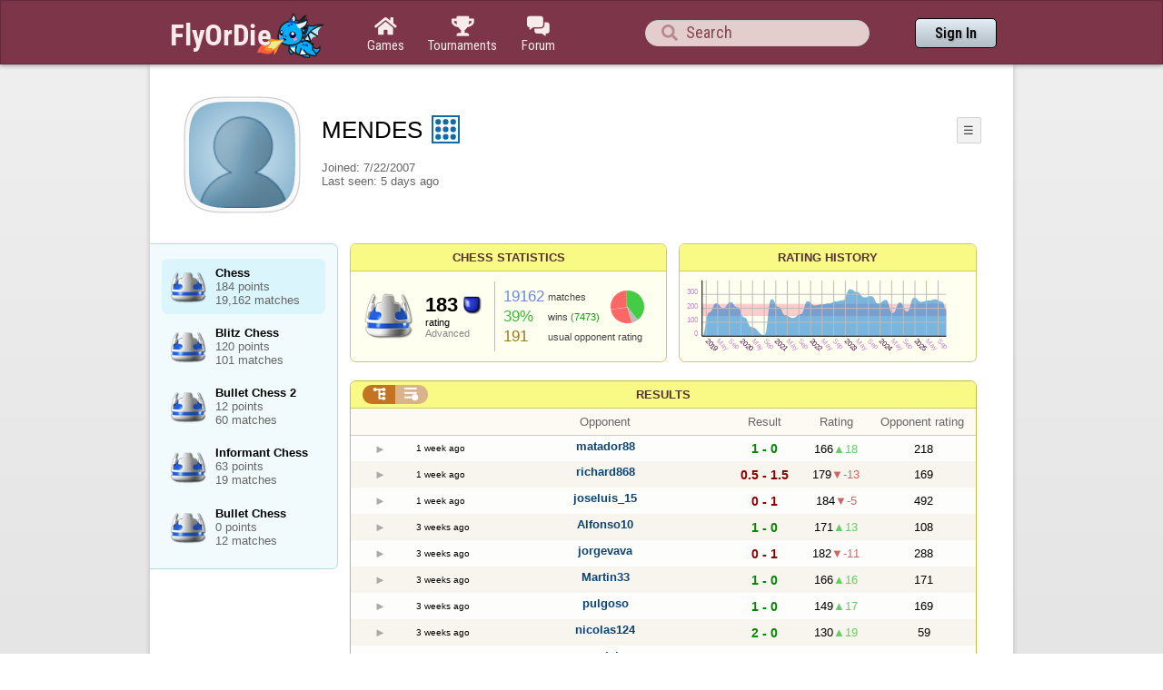

--- FILE ---
content_type: text/html;charset=UTF-8
request_url: https://www.flyordie.com/s/player/MENDES/deferred-Chess-NORMAL.js
body_size: 8324
content:
addEventListener("load",initPopupMenus=function(){var popupMenuButton=document.getElementsByClassName("popup-menu-button");var popupMenu=document.getElementsByClassName("popup-menu");for(var i=0;i<popupMenuButton.length;i++){(function(m,b){document.addEventListener("mousedown",function(evt){for(var el=evt.target;el;el=el.parentElement)if(el==m||el==b)return;m.classList.remove("popup-menu-open");});var ch=function(){if(m.classList.contains("popup-menu-open"))m.classList.remove("popup-menu-open");else
m.classList.add("popup-menu-open");};if(!b.contextMenuInited)if(b.classList.contains("pmb-rc"))b.addEventListener("contextmenu",function(evt){evt.preventDefault();console.log("asdf");ch();});else b.addEventListener("click",ch);b.contextMenuInited=1;})(popupMenu[i],popupMenuButton[i]);}});window.closePopupMenus=function(){var popupMenus=document.getElementsByClassName("popup-menu");for(var i=0;i<popupMenus.length;i++){var m=popupMenus[i];m.classList.remove("popup-menu-open");}};var tabOrder=["aboutTab","statTab","gameListTab"];
var currentTabName="statTab";if(currentTabName=="gameListTab")tabOrder=["aboutTab","gameListTab"];function switchTab(newTabName){if(newTabName==currentTabName)return;var prev=e(currentTabName);var next=e(newTabName);var dir=tabOrder.indexOf(newTabName)<tabOrder.indexOf(currentTabName)?"right":"left";slideOutTab(prev,dir);slideInTab(next,dir);currentTabName=newTabName;var tabCount=e("tabSwitcher-buttons").children.length;var activeTabMarker=e("atm");activeTabMarker.style.marginLeft=((100/tabCount)*tabOrder.indexOf(newTabName))+"%";
if(newTabName=="statTab")renderRatingHistory();}function slideOutTab(tab,dir){tab.style.transition="transform .3s ease";tab.classList.remove("tab-slideOut-left");tab.classList.remove("tab-slideOut-right");tab.classList.remove("tab-pos-reset");tab.classList.add("tab-slideOut-"+dir);tab.setAttribute("data-tabSlideOut",setTimeout(function(){tab.classList.add("tab-hidden");},350));}function slideInTab(tab,dir){tab.classList.remove("tab-hidden");tab.classList.add("tab-shown");tab.style.transition="transform 0s linear";
tab.classList.remove("tab-slideOut-"+dir);tab.classList.add("tab-slideOut-"+(dir=="left"?"right":"left"));setTimeout(function(){tab.style.opacity="1";tab.style.transition="transform .3s ease";setTimeout(function(){tab.classList.add("tab-pos-reset");},1);},1);if(tab.getAttribute("data-tabSlideOut"))clearTimeout(parseInt(tab.getAttribute("data-tabSlideOut")));}if(!document.getElementById("rpw"))slog("warning","Playerinfo content not loaded, but deferred part is executed (issue #3203). document.readyState="+document.readyState);
var newGameLink,setGleClickListener;var newStatID;function initDPI(){document.getElementById("rpw").innerHTML="<div class=\"f T resultsPanel v\"><div class=t><div class=\"W e O r-i-mouseArea resultsCaption\"><div onclick=\"switchResultsView()\" onmousedown=\"event.preventDefault()\" class=\"F w resultsCaptionText\">Results</div><div class=\"F L pt P\"><div class=\"Fi Vm\"><div style=\"padding:0px 1.0em 0px 1.0em;\" class=\"W b vm\"><div class=\"f T r-i h\"><div class=\"gf gf r-oi H\"></div><div class=\"gf gf r-ti r-i-inactive H\"></div></div></div></div></div></div></div><div class=\"F t\"><div class=e><table class=\"f d o-t\"><thead><tr><td class=Vm><div class=\"W b c vm\"></div></td><style>@media screen and (max-width: 699.98px) { .hi-w700lt {display:none !important}}</style><td class=\"Vm hi-w700lt\"><div class=\"W b l vm\"></div></td><td style=\"width:100.0%;\" class=Vm><div class=\"W b c vm\">Opponent</div></td><td class=Vm><div class=\"W b c vm\">Result</div></td><td class=Vm><div class=\"W b c vm\">Rating</div></td><td class=\"Vm hi-w700lt orc\"><div class=\"W b c vm\">Opponent rating</div></td></tr></thead><tr class=o-t><td class=Vm><div class=\"W b C vm\"><div onselectstart=\"return false;\" class=\"Fi w S n-i\"></div></div></td><td class=\"vm hi-w700lt\"><div title=\"2025-11-11\" class=\"l series-date\">1 week ago</div></td><td style=\"width:100.0%;\"><div class=\"f T v\"><div class=t><div class=\"W e Vm o-nc\"><div class=\"W b C vm\"><a data-tr=\"RESULT-PLAYER\" href=\"/players/matador88/Chess\" class=\"Fi el o-n\">matador88</a></div></div></div><div class=t><style>@media screen and (min-width: 700px) { .hi-w700gte {display:none !important}}</style><div class=\"W e Vm hi-w700gte opponent-rating\"><div class=\"W b c vm\">(218)</div></div></div></div></td><td class=Vm><div class=\"W b C vm\"><div class=\"Fi\"><div class=\"f T\"><div class=\"f e vm\"><div class=\"c s-w\">1 - 0</div></div></div></div></div></td><td class=Vm><div class=\"W b vm\"><div class=\"F T mC h\"><div class=\"w H\">166</div><div class=\"w r-u H\">18</div></div></div></td><td class=\"Vm hi-w700lt orc\"><div class=\"W b c vm\">218</div></td></tr><tr><td colspan=\"6\" class=\"p row-collapsed __c6vk88\"></td></tr><tr class=\"o-t even\"><td class=Vm><div class=\"W b C vm\"><div onselectstart=\"return false;\" class=\"Fi w S n-i\"></div></div></td><td class=\"vm hi-w700lt\"><div title=\"2025-11-11\" class=\"l series-date\">1 week ago</div></td><td style=\"width:100.0%;\"><div class=\"f T v\"><div class=t><div class=\"W e Vm o-nc\"><div class=\"W b C vm\"><a data-tr=\"RESULT-PLAYER\" href=\"/players/richard868/Chess\" class=\"Fi el o-n\">richard868</a></div></div></div><div class=t><div class=\"W e Vm hi-w700gte opponent-rating\"><div class=\"W b c vm\">(169)</div></div></div></div></td><td class=Vm><div class=\"W b C vm\"><div class=\"Fi\"><div class=\"f T\"><div class=\"f e vm\"><div class=\"c s-l\">0.5 - 1.5</div></div></div></div></div></td><td class=Vm><div class=\"W b vm\"><div class=\"F T mC h\"><div class=\"w H\">179</div><div class=\"w r-d H\">-13</div></div></div></td><td class=\"Vm hi-w700lt orc\"><div class=\"W b c vm\">169</div></td></tr><tr><td colspan=\"6\" class=\"p row-collapsed __c6vk89\"></td></tr><tr class=o-t><td class=Vm><div class=\"W b C vm\"><div onselectstart=\"return false;\" class=\"Fi w S n-i\"></div></div></td><td class=\"vm hi-w700lt\"><div title=\"2025-11-11\" class=\"l series-date\">1 week ago</div></td><td style=\"width:100.0%;\"><div class=\"f T v\"><div class=t><div class=\"W e Vm o-nc\"><div class=\"W b C vm\"><a data-tr=\"RESULT-PLAYER\" href=\"/players/joseluis_15/Chess\" class=\"Fi el o-n\">joseluis_15</a></div></div></div><div class=t><div class=\"W e Vm hi-w700gte opponent-rating\"><div class=\"W b c vm\">(492)</div></div></div></div></td><td class=Vm><div class=\"W b C vm\"><div class=\"Fi\"><div class=\"f T\"><div class=\"f e vm\"><div class=\"c s-l\">0 - 1</div></div></div></div></div></td><td class=Vm><div class=\"W b vm\"><div class=\"F T mC h\"><div class=\"w H\">184</div><div class=\"w r-d H\">-5</div></div></div></td><td class=\"Vm hi-w700lt orc\"><div class=\"W b c vm\">492</div></td></tr><tr><td colspan=\"6\" class=\"p row-collapsed __c6vk8a\"></td></tr><tr class=\"o-t even\"><td class=Vm><div class=\"W b C vm\"><div onselectstart=\"return false;\" class=\"Fi w S n-i\"></div></div></td><td class=\"vm hi-w700lt\"><div title=\"2025-11-03\" class=\"l series-date\">3 weeks ago</div></td><td style=\"width:100.0%;\"><div class=\"f T v\"><div class=t><div class=\"W e Vm o-nc\"><div class=\"W b C vm\"><a data-tr=\"RESULT-PLAYER\" href=\"/players/Alfonso10/Chess\" class=\"Fi el o-n\">Alfonso10</a></div></div></div><div class=t><div class=\"W e Vm hi-w700gte opponent-rating\"><div class=\"W b c vm\">(108)</div></div></div></div></td><td class=Vm><div class=\"W b C vm\"><div class=\"Fi\"><div class=\"f T\"><div class=\"f e vm\"><div class=\"c s-w\">1 - 0</div></div></div></div></div></td><td class=Vm><div class=\"W b vm\"><div class=\"F T mC h\"><div class=\"w H\">171</div><div class=\"w r-u H\">13</div></div></div></td><td class=\"Vm hi-w700lt orc\"><div class=\"W b c vm\">108</div></td></tr><tr><td colspan=\"6\" class=\"p row-collapsed __c6vk8b\"></td></tr><tr class=o-t><td class=Vm><div class=\"W b C vm\"><div onselectstart=\"return false;\" class=\"Fi w S n-i\"></div></div></td><td class=\"vm hi-w700lt\"><div title=\"2025-11-02\" class=\"l series-date\">3 weeks ago</div></td><td style=\"width:100.0%;\"><div class=\"f T v\"><div class=t><div class=\"W e Vm o-nc\"><div class=\"W b C vm\"><a data-tr=\"RESULT-PLAYER\" href=\"/players/jorgevava/Chess\" class=\"Fi el o-n\">jorgevava</a></div></div></div><div class=t><div class=\"W e Vm hi-w700gte opponent-rating\"><div class=\"W b c vm\">(288)</div></div></div></div></td><td class=Vm><div class=\"W b C vm\"><div class=\"Fi\"><div class=\"f T\"><div class=\"f e vm\"><div class=\"c s-l\">0 - 1</div></div></div></div></div></td><td class=Vm><div class=\"W b vm\"><div class=\"F T mC h\"><div class=\"w H\">182</div><div class=\"w r-d H\">-11</div></div></div></td><td class=\"Vm hi-w700lt orc\"><div class=\"W b c vm\">288</div></td></tr><tr><td colspan=\"6\" class=\"p row-collapsed __c6vk8c\"></td></tr><tr class=\"o-t even\"><td class=Vm><div class=\"W b C vm\"><div onselectstart=\"return false;\" class=\"Fi w S n-i\"></div></div></td><td class=\"vm hi-w700lt\"><div title=\"2025-11-02\" class=\"l series-date\">3 weeks ago</div></td><td style=\"width:100.0%;\"><div class=\"f T v\"><div class=t><div class=\"W e Vm o-nc\"><div class=\"W b C vm\"><a data-tr=\"RESULT-PLAYER\" href=\"/players/Martin33/Chess\" class=\"Fi el o-n\">Martin33</a></div></div></div><div class=t><div class=\"W e Vm hi-w700gte opponent-rating\"><div class=\"W b c vm\">(171)</div></div></div></div></td><td class=Vm><div class=\"W b C vm\"><div class=\"Fi\"><div class=\"f T\"><div class=\"f e vm\"><div class=\"c s-w\">1 - 0</div></div></div></div></div></td><td class=Vm><div class=\"W b vm\"><div class=\"F T mC h\"><div class=\"w H\">166</div><div class=\"w r-u H\">16</div></div></div></td><td class=\"Vm hi-w700lt orc\"><div class=\"W b c vm\">171</div></td></tr><tr><td colspan=\"6\" class=\"p row-collapsed __c6vk8d\"></td></tr><tr class=o-t><td class=Vm><div class=\"W b C vm\"><div onselectstart=\"return false;\" class=\"Fi w S n-i\"></div></div></td><td class=\"vm hi-w700lt\"><div title=\"2025-11-02\" class=\"l series-date\">3 weeks ago</div></td><td style=\"width:100.0%;\"><div class=\"f T v\"><div class=t><div class=\"W e Vm o-nc\"><div class=\"W b C vm\"><a data-tr=\"RESULT-PLAYER\" href=\"/players/pulgoso/Chess\" class=\"Fi el o-n\">pulgoso</a></div></div></div><div class=t><div class=\"W e Vm hi-w700gte opponent-rating\"><div class=\"W b c vm\">(169)</div></div></div></div></td><td class=Vm><div class=\"W b C vm\"><div class=\"Fi\"><div class=\"f T\"><div class=\"f e vm\"><div class=\"c s-w\">1 - 0</div></div></div></div></div></td><td class=Vm><div class=\"W b vm\"><div class=\"F T mC h\"><div class=\"w H\">149</div><div class=\"w r-u H\">17</div></div></div></td><td class=\"Vm hi-w700lt orc\"><div class=\"W b c vm\">169</div></td></tr><tr><td colspan=\"6\" class=\"p row-collapsed __c6vk8e\"></td></tr><tr class=\"o-t even\"><td class=Vm><div class=\"W b C vm\"><div onselectstart=\"return false;\" class=\"Fi w S n-i\"></div></div></td><td class=\"vm hi-w700lt\"><div title=\"2025-11-02\" class=\"l series-date\">3 weeks ago</div></td><td style=\"width:100.0%;\"><div class=\"f T v\"><div class=t><div class=\"W e Vm o-nc\"><div class=\"W b C vm\"><a data-tr=\"RESULT-PLAYER\" href=\"/players/nicolas124/Chess\" class=\"Fi el o-n\">nicolas124</a></div></div></div><div class=t><div class=\"W e Vm hi-w700gte opponent-rating\"><div class=\"W b c vm\">(59)</div></div></div></div></td><td class=Vm><div class=\"W b C vm\"><div class=\"Fi\"><div class=\"f T\"><div class=\"f e vm\"><div class=\"c s-w\">2 - 0</div></div></div></div></div></td><td class=Vm><div class=\"W b vm\"><div class=\"F T mC h\"><div class=\"w H\">130</div><div class=\"w r-u H\">19</div></div></div></td><td class=\"Vm hi-w700lt orc\"><div class=\"W b c vm\">59</div></td></tr><tr><td colspan=\"6\" class=\"p row-collapsed __c6vk8f\"></td></tr><tr class=o-t><td class=Vm><div class=\"W b C vm\"><div onselectstart=\"return false;\" class=\"Fi w S n-i\"></div></div></td><td class=\"vm hi-w700lt\"><div title=\"2025-11-02\" class=\"l series-date\">3 weeks ago</div></td><td style=\"width:100.0%;\"><div class=\"f T v\"><div class=t><div class=\"W e Vm o-nc\"><div class=\"W b C vm\"><a data-tr=\"RESULT-PLAYER\" href=\"/players/novicio/Chess\" class=\"Fi el o-n\">novicio</a></div></div></div><div class=t><div class=\"W e Vm hi-w700gte opponent-rating\"><div class=\"W b c vm\">(115)</div></div></div></div></td><td class=Vm><div class=\"W b C vm\"><div class=\"Fi\"><div class=\"f T\"><div class=\"f e vm\"><div class=\"c s-w\">1 - 0</div></div></div></div></div></td><td class=Vm><div class=\"W b vm\"><div class=\"F T mC h\"><div class=\"w H\">114</div><div class=\"w r-u H\">16</div></div></div></td><td class=\"Vm hi-w700lt orc\"><div class=\"W b c vm\">115</div></td></tr><tr><td colspan=\"6\" class=\"p row-collapsed __c6vk8g\"></td></tr><tr class=\"o-t even\"><td class=Vm><div class=\"W b C vm\"><div onselectstart=\"return false;\" class=\"Fi w S n-i\"></div></div></td><td class=\"vm hi-w700lt\"><div title=\"2025-11-02\" class=\"l series-date\">3 weeks ago</div></td><td style=\"width:100.0%;\"><div class=\"f T v\"><div class=t><div class=\"W e Vm o-nc\"><div class=\"W b C vm\"><a data-tr=\"RESULT-PLAYER\" href=\"/players/ecjak/Chess\" class=\"Fi el o-n\">ecjak</a></div></div></div><div class=t><div class=\"W e Vm hi-w700gte opponent-rating\"><div class=\"W b c vm\">(24)</div></div></div></div></td><td class=Vm><div class=\"W b C vm\"><div class=\"Fi\"><div class=\"f T\"><div class=\"f e vm\"><div class=\"c s-l\">0 - 1</div></div></div></div></div></td><td class=Vm><div class=\"W b vm\"><div class=\"F T mC h\"><div class=\"w H\">135</div><div class=\"w r-d H\">-21</div></div></div></td><td class=\"Vm hi-w700lt orc\"><div class=\"W b c vm\">24</div></td></tr><tr><td colspan=\"6\" class=\"p row-collapsed __c6vk8h\"></td></tr><tr class=o-t><td class=Vm><div class=\"W b C vm\"><div onselectstart=\"return false;\" class=\"Fi w S n-i\"></div></div></td><td class=\"vm hi-w700lt\"><div title=\"2025-11-02\" class=\"l series-date\">3 weeks ago</div></td><td style=\"width:100.0%;\"><div class=\"f T v\"><div class=t><div class=\"W e Vm o-nc\"><div class=\"W b C vm\"><a data-tr=\"RESULT-PLAYER\" href=\"/players/Ruben+5/Chess\" class=\"Fi el o-n\">Ruben 5</a></div></div></div><div class=t><div class=\"W e Vm hi-w700gte opponent-rating\"><div class=\"W b c vm\">(209)</div></div></div></div></td><td class=Vm><div class=\"W b C vm\"><div class=\"Fi\"><div class=\"f T\"><div class=\"f e vm\"><div class=\"c s-w\">1 - 0</div></div></div></div></div></td><td class=Vm><div class=\"W b vm\"><div class=\"F T mC h\"><div class=\"w H\">115</div><div class=\"w r-u H\">20</div></div></div></td><td class=\"Vm hi-w700lt orc\"><div class=\"W b c vm\">209</div></td></tr><tr><td colspan=\"6\" class=\"p row-collapsed __c6vk8i\"></td></tr><tr class=\"o-t even\"><td class=Vm><div class=\"W b C vm\"><div onselectstart=\"return false;\" class=\"Fi w S n-i\"></div></div></td><td class=\"vm hi-w700lt\"><div title=\"2025-11-01\" class=\"l series-date\">3 weeks ago</div></td><td style=\"width:100.0%;\"><div class=\"f T v\"><div class=t><div class=\"W e Vm o-nc\"><div class=\"W b C vm\"><a data-tr=\"RESULT-PLAYER\" href=\"/players/Mariomax/Chess\" class=\"Fi el o-n\">Mariomax</a></div></div></div><div class=t><div class=\"W e Vm hi-w700gte opponent-rating\"><div class=\"W b c vm\">(268)</div></div></div></div></td><td class=Vm><div class=\"W b C vm\"><div class=\"Fi\"><div class=\"f T\"><div class=\"f e vm\"><div class=\"c s-w\">1 - 0</div></div></div></div></div></td><td class=Vm><div class=\"W b vm\"><div class=\"F T mC h\"><div class=\"w H\">92</div><div class=\"w r-u H\">23</div></div></div></td><td class=\"Vm hi-w700lt orc\"><div class=\"W b c vm\">268</div></td></tr><tr><td colspan=\"6\" class=\"p row-collapsed __c6vk8j\"></td></tr><tr class=o-t><td class=Vm><div class=\"W b C vm\"><div onselectstart=\"return false;\" class=\"Fi w S n-i\"></div></div></td><td class=\"vm hi-w700lt\"><div title=\"2025-11-01\" class=\"l series-date\">3 weeks ago</div></td><td style=\"width:100.0%;\"><div class=\"f T v\"><div class=t><div class=\"W e Vm o-nc\"><div class=\"W b C vm\"><a data-tr=\"RESULT-PLAYER\" href=\"/players/RUSOBLACO77/Chess\" class=\"Fi el o-n\">RUSOBLACO77</a></div></div></div><div class=t><div class=\"W e Vm hi-w700gte opponent-rating\"><div class=\"W b c vm\">(169)</div></div></div></div></td><td class=Vm><div class=\"W b C vm\"><div class=\"Fi\"><div class=\"f T\"><div class=\"f e vm\"><div class=\"c s-l\">0 - 1</div></div></div></div></div></td><td class=Vm><div class=\"W b vm\"><div class=\"F T mC h\"><div class=\"w H\">105</div><div class=\"w r-d H\">-13</div></div></div></td><td class=\"Vm hi-w700lt orc\"><div class=\"W b c vm\">169</div></td></tr><tr><td colspan=\"6\" class=\"p row-collapsed __c6vk8k\"></td></tr><tr class=\"o-t even\"><td class=Vm><div class=\"W b C vm\"><div onselectstart=\"return false;\" class=\"Fi w S n-i\"></div></div></td><td class=\"vm hi-w700lt\"><div title=\"2025-11-01\" class=\"l series-date\">3 weeks ago</div></td><td style=\"width:100.0%;\"><div class=\"f T v\"><div class=t><div class=\"W e Vm o-nc\"><div class=\"W b C vm\"><a data-tr=\"RESULT-PLAYER\" href=\"/players/Nicol%C3%A1s5/Chess\" class=\"Fi el o-n\">Nicolás5</a></div></div></div><div class=t><div class=\"W e Vm hi-w700gte opponent-rating\"><div class=\"W b c vm\">(310)</div></div></div></div></td><td class=Vm><div class=\"W b C vm\"><div class=\"Fi\"><div class=\"f T\"><div class=\"f e vm\"><div class=\"c s-d\">1 - 1</div></div></div></div></div></td><td class=Vm><div class=\"W b vm\"><div class=\"F T mC h\"><div class=\"w H\">92</div><div class=\"w r-u H\">13</div></div></div></td><td class=\"Vm hi-w700lt orc\"><div class=\"W b c vm\">310</div></td></tr><tr><td colspan=\"6\" class=\"p row-collapsed __c6vk8l\"></td></tr><tr class=o-t><td class=Vm><div class=\"W b C vm\"><div onselectstart=\"return false;\" class=\"Fi w S n-i\"></div></div></td><td class=\"vm hi-w700lt\"><div title=\"2025-11-01\" class=\"l series-date\">3 weeks ago</div></td><td style=\"width:100.0%;\"><div class=\"f T v\"><div class=t><div class=\"W e Vm o-nc\"><div class=\"W b C vm\"><a data-tr=\"RESULT-PLAYER\" href=\"/players/gus_gus/Chess\" class=\"Fi el o-n\">gus_gus</a></div></div></div><div class=t><div class=\"W e Vm hi-w700gte opponent-rating\"><div class=\"W b c vm\">(443)</div></div></div></div></td><td class=Vm><div class=\"W b C vm\"><div class=\"Fi\"><div class=\"f T\"><div class=\"f e vm\"><div class=\"c s-w\">1 - 0</div></div></div></div></div></td><td class=Vm><div class=\"W b vm\"><div class=\"F T mC h\"><div class=\"w H\">63</div><div class=\"w r-u H\">29</div></div></div></td><td class=\"Vm hi-w700lt orc\"><div class=\"W b c vm\">443</div></td></tr><tr><td colspan=\"6\" class=\"p row-collapsed __c6vk8m\"></td></tr><tr class=\"o-t even\"><td class=Vm><div class=\"W b C vm\"><div onselectstart=\"return false;\" class=\"Fi w S n-i\"></div></div></td><td class=\"vm hi-w700lt\"><div title=\"2025-11-01\" class=\"l series-date\">3 weeks ago</div></td><td style=\"width:100.0%;\"><div class=\"f T v\"><div class=t><div class=\"W e Vm o-nc\"><div class=\"W b C vm\"><a data-tr=\"RESULT-PLAYER\" href=\"/players/Cayetano10/Chess\" class=\"Fi el o-n\">Cayetano10</a></div></div></div><div class=t><div class=\"W e Vm hi-w700gte opponent-rating\"><div class=\"W b c vm\">(73)</div></div></div></div></td><td class=Vm><div class=\"W b C vm\"><div class=\"Fi\"><div class=\"f T\"><div class=\"f e vm\"><div class=\"c s-w\">1 - 0</div></div></div></div></div></td><td class=Vm><div class=\"W b vm\"><div class=\"F T mC h\"><div class=\"w H\">46</div><div class=\"w r-u H\">17</div></div></div></td><td class=\"Vm hi-w700lt orc\"><div class=\"W b c vm\">73</div></td></tr><tr><td colspan=\"6\" class=\"p row-collapsed __c6vk8n\"></td></tr><tr class=o-t><td class=Vm><div class=\"W b C vm\"><div onselectstart=\"return false;\" class=\"Fi w S n-i\"></div></div></td><td class=\"vm hi-w700lt\"><div title=\"2025-11-01\" class=\"l series-date\">3 weeks ago</div></td><td style=\"width:100.0%;\"><div class=\"f T v\"><div class=t><div class=\"W e Vm o-nc\"><div class=\"W b C vm\"><a data-tr=\"RESULT-PLAYER\" href=\"/players/mister+talp/Chess\" class=\"Fi el o-n\">mister talp</a></div></div></div><div class=t><div class=\"W e Vm hi-w700gte opponent-rating\"><div class=\"W b c vm\">(113)</div></div></div></div></td><td class=Vm><div class=\"W b C vm\"><div class=\"Fi\"><div class=\"f T\"><div class=\"f e vm\"><div class=\"c s-l\">0 - 1</div></div></div></div></div></td><td class=Vm><div class=\"W b vm\"><div class=\"F T mC h\"><div class=\"w H\">60</div><div class=\"w r-d H\">-14</div></div></div></td><td class=\"Vm hi-w700lt orc\"><div class=\"W b c vm\">113</div></td></tr><tr><td colspan=\"6\" class=\"p row-collapsed __c6vk8o\"></td></tr><tr class=\"o-t even\"><td class=Vm><div class=\"W b C vm\"><div onselectstart=\"return false;\" class=\"Fi w S n-i\"></div></div></td><td class=\"vm hi-w700lt\"><div title=\"2025-11-01\" class=\"l series-date\">3 weeks ago</div></td><td style=\"width:100.0%;\"><div class=\"f T v\"><div class=t><div class=\"W e Vm o-nc\"><div class=\"W b C vm\"><a data-tr=\"RESULT-PLAYER\" href=\"/players/alejandrohoyos/Chess\" class=\"Fi el o-n\">alejandrohoyos</a></div></div></div><div class=t><div class=\"W e Vm hi-w700gte opponent-rating\"><div class=\"W b c vm\">(0)</div></div></div></div></td><td class=Vm><div class=\"W b C vm\"><div class=\"Fi\"><div class=\"f T\"><div class=\"f e vm\"><div class=\"c s-w\">1 - 0</div></div></div></div></div></td><td class=Vm><div class=\"W b vm\"><div class=\"F T mC h\"><div class=\"w H\">46</div><div class=\"w r-u H\">14</div></div></div></td><td class=\"Vm hi-w700lt orc\"><div class=\"W b c vm\">0</div></td></tr><tr><td colspan=\"6\" class=\"p row-collapsed __c6vk8p\"></td></tr><tr class=o-t><td class=Vm><div class=\"W b C vm\"><div onselectstart=\"return false;\" class=\"Fi w S n-i\"></div></div></td><td class=\"vm hi-w700lt\"><div title=\"2025-11-01\" class=\"l series-date\">3 weeks ago</div></td><td style=\"width:100.0%;\"><div class=\"f T v\"><div class=t><div class=\"W e Vm o-nc\"><div class=\"W b C vm\"><a data-tr=\"RESULT-PLAYER\" href=\"/players/ermita%C3%B1o/Chess\" class=\"Fi el o-n\">ermitaño</a></div></div></div><div class=t><div class=\"W e Vm hi-w700gte opponent-rating\"><div class=\"W b c vm\">(0)</div></div></div></div></td><td class=Vm><div class=\"W b C vm\"><div class=\"Fi\"><div class=\"f T\"><div class=\"f e vm\"><div class=\"c s-w\">1.5 - 0.5</div></div></div></div></div></td><td class=Vm><div class=\"W b vm\"><div class=\"F T mC h\"><div class=\"w H\">37</div><div class=\"w r-u H\">9</div></div></div></td><td class=\"Vm hi-w700lt orc\"><div class=\"W b c vm\">0</div></td></tr><tr><td colspan=\"6\" class=\"p row-collapsed __c6vk8q\"></td></tr></table><table class=\"f d resultsByTime a\"><thead><tr><td class=\"Vm timeCol\"><div class=\"W b r vm\">Date</div></td><td class=Vm><div class=\"W b c vm\">Result</div></td><td class=Vm><div class=\"W b l vm\"></div></td><td style=\"width:100.0%;\" class=Vm><div class=\"W b c vm\">Opponent</div></td><td class=\"Vm hi-w700lt torc\"><div class=\"W b c vm\">Opponent rating</div></td><td class=Vm><div class=\"W b r vm\">Duration</div></td><td class=Vm><div class=\"W b c vm\">Moves</div></td></tr></thead><tr class=dateRow><td colspan=\"7\" class=timeCol id=__c6vk8r></td></tr><tr class=resultsByTime><td class=\"Vm timeCol\"><div class=\"W b R vm\" id=__c6vk8s></div></td><td class=Vm><div class=\"W b C vm\"><div style=\"padding:0px 2.0em 0px 0px;\" class=\"Fi rsp\"><div class=\"fi gf gf resultWin\"></div></div></div></td><td></td><td style=\"width:100.0%;\"><div class=\"f T v\"><div class=t><div class=\"W e Vm o-nc\"><div class=\"W b C vm\"><a data-tr=\"RESULT-PLAYER\" href=\"/players/matador88/Chess\" class=\"Fi el o-n\">matador88</a></div></div></div><div class=t><div class=\"W e Vm hi-w700gte opponent-rating\"><div class=\"W b c vm\">(218)</div></div></div></div></td><td class=\"Vm hi-w700lt torc\"><div class=\"W b c vm\">218</div></td><td class=Vm><div class=\"W b r vm\">7:12</div></td><td class=Vm><div class=\"W b vm\"><div class=\"F T mC h\"><div class=\"w H\">38</div><div class=H style=\"min-width:0.5em\"></div><div class=H><div style=\"width:1.5em;height:1.5em;background:url(/image/playerinfo/teams/Chess_40.png) -100% 000%;background-size:300% 100%;\" class=\"fi teamIcon\"></div></div></div></div></td></tr><tr class=dateRow><td colspan=\"7\" class=timeCol id=__c6vk8t></td></tr><tr class=resultsByTime><td class=\"Vm timeCol\"><div class=\"W b R vm\" id=__c6vk8u></div></td><td class=Vm><div class=\"W b C vm\"><div style=\"padding:0px 2.0em 0px 0px;\" class=\"Fi rsp\"><div class=\"fi gf gf resultDraw\"></div></div></div></td><td></td><td style=\"width:100.0%;\"><div class=\"f T v\"><div class=t><div class=\"W e Vm o-nc\"><div class=\"W b C vm\"><a data-tr=\"RESULT-PLAYER\" href=\"/players/richard868/Chess\" class=\"Fi el o-n\">richard868</a></div></div></div><div class=t><div class=\"W e Vm hi-w700gte opponent-rating\"><div class=\"W b c vm\">(185)</div></div></div></div></td><td class=\"Vm hi-w700lt torc\"><div class=\"W b c vm\">185</div></td><td class=Vm><div class=\"W b r vm\">7:59</div></td><td class=Vm><div class=\"W b vm\"><div class=\"F T mC h\"><div class=\"w H\">58</div><div class=H style=\"min-width:0.5em\"></div><div class=H><div style=\"width:1.5em;height:1.5em;background:url(/image/playerinfo/teams/Chess_40.png) -100% 000%;background-size:300% 100%;\" class=\"fi teamIcon\"></div></div></div></div></td></tr><tr class=dateRow><td colspan=\"7\" class=timeCol id=__c6vk8v></td></tr><tr class=resultsByTime><td class=\"Vm timeCol\"><div class=\"W b R vm\" id=__c6vk8w></div></td><td class=Vm><div class=\"W b C vm\"><div style=\"padding:0px 2.0em 0px 0px;\" class=\"Fi rsp\"><div class=\"fi gf gf resultLoss\"></div></div></div></td><td></td><td style=\"width:100.0%;\"><div class=\"f T v\"><div class=t><div class=\"W e Vm o-nc\"><div class=\"W b C vm\"><a data-tr=\"RESULT-PLAYER\" href=\"/players/richard868/Chess\" class=\"Fi el o-n\">richard868</a></div></div></div><div class=t><div class=\"W e Vm hi-w700gte opponent-rating\"><div class=\"W b c vm\">(169)</div></div></div></div></td><td class=\"Vm hi-w700lt torc\"><div class=\"W b c vm\">169</div></td><td class=Vm><div class=\"W b r vm\">12:25</div></td><td class=Vm><div class=\"W b vm\"><div class=\"F T mC h\"><div class=\"w H\">55</div><div class=H style=\"min-width:0.5em\"></div><div class=H><div style=\"width:1.5em;height:1.5em;background:url(/image/playerinfo/teams/Chess_40.png) -200% 000%;background-size:300% 100%;\" class=\"fi teamIcon\"></div></div></div></div></td></tr><tr class=dateRow><td colspan=\"7\" class=timeCol id=__c6vk8x></td></tr><tr class=resultsByTime><td class=\"Vm timeCol\"><div class=\"W b R vm\" id=__c6vk8y></div></td><td class=Vm><div class=\"W b C vm\"><div style=\"padding:0px 2.0em 0px 0px;\" class=\"Fi rsp\"><div class=\"fi gf gf resultLoss\"></div></div></div></td><td></td><td style=\"width:100.0%;\"><div class=\"f T v\"><div class=t><div class=\"W e Vm o-nc\"><div class=\"W b C vm\"><a data-tr=\"RESULT-PLAYER\" href=\"/players/joseluis_15/Chess\" class=\"Fi el o-n\">joseluis_15</a></div></div></div><div class=t><div class=\"W e Vm hi-w700gte opponent-rating\"><div class=\"W b c vm\">(492)</div></div></div></div></td><td class=\"Vm hi-w700lt torc\"><div class=\"W b c vm\">492</div></td><td class=Vm><div class=\"W b r vm\">9:11</div></td><td class=Vm><div class=\"W b vm\"><div class=\"F T mC h\"><div class=\"w H\">36</div><div class=H style=\"min-width:0.5em\"></div><div class=H><div style=\"width:1.5em;height:1.5em;background:url(/image/playerinfo/teams/Chess_40.png) -100% 000%;background-size:300% 100%;\" class=\"fi teamIcon\"></div></div></div></div></td></tr><tr class=dateRow><td colspan=\"7\" class=timeCol id=__c6vk8z></td></tr><tr class=resultsByTime><td class=\"Vm timeCol\"><div class=\"W b R vm\" id=__c6vk90></div></td><td class=Vm><div class=\"W b C vm\"><div style=\"padding:0px 2.0em 0px 0px;\" class=\"Fi rsp\"><div class=\"fi gf gf resultWin\"></div></div></div></td><td class=Vm><div class=\"W b l vm\">🗲</div></td><td style=\"width:100.0%;\"><div class=\"f T v\"><div class=t><div class=\"W e Vm o-nc\"><div class=\"W b C vm\"><a data-tr=\"RESULT-PLAYER\" href=\"/players/Alfonso10/Chess\" class=\"Fi el o-n\">Alfonso10</a></div></div></div><div class=t><div class=\"W e Vm hi-w700gte opponent-rating\"><div class=\"W b c vm\">(108)</div></div></div></div></td><td class=\"Vm hi-w700lt torc\"><div class=\"W b c vm\">108</div></td><td class=Vm><div class=\"W b r vm\">16:38</div></td><td class=Vm><div class=\"W b vm\"><div class=\"F T mC h\"><div class=\"w H\">31</div><div class=H style=\"min-width:0.5em\"></div><div class=H><div style=\"width:1.5em;height:1.5em;background:url(/image/playerinfo/teams/Chess_40.png) -100% 000%;background-size:300% 100%;\" class=\"fi teamIcon\"></div></div></div></div></td></tr><tr class=dateRow><td colspan=\"7\" class=timeCol id=__c6vk91></td></tr><tr class=resultsByTime><td class=\"Vm timeCol\"><div class=\"W b R vm\" id=__c6vk92></div></td><td class=Vm><div class=\"W b C vm\"><div style=\"padding:0px 2.0em 0px 0px;\" class=\"Fi rsp\"><div class=\"fi gf gf resultLoss\"></div></div></div></td><td></td><td style=\"width:100.0%;\"><div class=\"f T v\"><div class=t><div class=\"W e Vm o-nc\"><div class=\"W b C vm\"><a data-tr=\"RESULT-PLAYER\" href=\"/players/jorgevava/Chess\" class=\"Fi el o-n\">jorgevava</a></div></div></div><div class=t><div class=\"W e Vm hi-w700gte opponent-rating\"><div class=\"W b c vm\">(288)</div></div></div></div></td><td class=\"Vm hi-w700lt torc\"><div class=\"W b c vm\">288</div></td><td class=Vm><div class=\"W b r vm\">11:14</div></td><td class=Vm><div class=\"W b vm\"><div class=\"F T mC h\"><div class=\"w H\">42</div><div class=H style=\"min-width:0.5em\"></div><div class=H><div style=\"width:1.5em;height:1.5em;background:url(/image/playerinfo/teams/Chess_40.png) -100% 000%;background-size:300% 100%;\" class=\"fi teamIcon\"></div></div></div></div></td></tr><tr class=dateRow><td colspan=\"7\" class=timeCol id=__c6vk93></td></tr><tr class=resultsByTime><td class=\"Vm timeCol\"><div class=\"W b R vm\" id=__c6vk94></div></td><td class=Vm><div class=\"W b C vm\"><div style=\"padding:0px 2.0em 0px 0px;\" class=\"Fi rsp\"><div class=\"fi gf gf resultWin\"></div></div></div></td><td class=Vm><div class=\"W b l vm\">🗲</div></td><td style=\"width:100.0%;\"><div class=\"f T v\"><div class=t><div class=\"W e Vm o-nc\"><div class=\"W b C vm\"><a data-tr=\"RESULT-PLAYER\" href=\"/players/Martin33/Chess\" class=\"Fi el o-n\">Martin33</a></div></div></div><div class=t><div class=\"W e Vm hi-w700gte opponent-rating\"><div class=\"W b c vm\">(171)</div></div></div></div></td><td class=\"Vm hi-w700lt torc\"><div class=\"W b c vm\">171</div></td><td class=Vm><div class=\"W b r vm\">12:46</div></td><td class=Vm><div class=\"W b vm\"><div class=\"F T mC h\"><div class=\"w H\">52</div><div class=H style=\"min-width:0.5em\"></div><div class=H><div style=\"width:1.5em;height:1.5em;background:url(/image/playerinfo/teams/Chess_40.png) -200% 000%;background-size:300% 100%;\" class=\"fi teamIcon\"></div></div></div></div></td></tr><tr class=dateRow><td colspan=\"7\" class=timeCol id=__c6vk95></td></tr><tr class=resultsByTime><td class=\"Vm timeCol\"><div class=\"W b R vm\" id=__c6vk96></div></td><td class=Vm><div class=\"W b C vm\"><div style=\"padding:0px 2.0em 0px 0px;\" class=\"Fi rsp\"><div class=\"fi gf gf resultWin\"></div></div></div></td><td class=Vm><div class=\"W b l vm\">🗲</div></td><td style=\"width:100.0%;\"><div class=\"f T v\"><div class=t><div class=\"W e Vm o-nc\"><div class=\"W b C vm\"><a data-tr=\"RESULT-PLAYER\" href=\"/players/pulgoso/Chess\" class=\"Fi el o-n\">pulgoso</a></div></div></div><div class=t><div class=\"W e Vm hi-w700gte opponent-rating\"><div class=\"W b c vm\">(169)</div></div></div></div></td><td class=\"Vm hi-w700lt torc\"><div class=\"W b c vm\">169</div></td><td class=Vm><div class=\"W b r vm\">13:49</div></td><td class=Vm><div class=\"W b vm\"><div class=\"F T mC h\"><div class=\"w H\">45</div><div class=H style=\"min-width:0.5em\"></div><div class=H><div style=\"width:1.5em;height:1.5em;background:url(/image/playerinfo/teams/Chess_40.png) -100% 000%;background-size:300% 100%;\" class=\"fi teamIcon\"></div></div></div></div></td></tr><tr class=dateRow><td colspan=\"7\" class=timeCol id=__c6vk97></td></tr><tr class=resultsByTime><td class=\"Vm timeCol\"><div class=\"W b R vm\" id=__c6vk98></div></td><td class=Vm><div class=\"W b C vm\"><div style=\"padding:0px 2.0em 0px 0px;\" class=\"Fi rsp\"><div class=\"fi gf gf resultWin\"></div></div></div></td><td></td><td style=\"width:100.0%;\"><div class=\"f T v\"><div class=t><div class=\"W e Vm o-nc\"><div class=\"W b C vm\"><a data-tr=\"RESULT-PLAYER\" href=\"/players/nicolas124/Chess\" class=\"Fi el o-n\">nicolas124</a></div></div></div><div class=t><div class=\"W e Vm hi-w700gte opponent-rating\"><div class=\"W b c vm\">(46)</div></div></div></div></td><td class=\"Vm hi-w700lt torc\"><div class=\"W b c vm\">46</div></td><td class=Vm><div class=\"W b r vm\">10:19</div></td><td class=Vm><div class=\"W b vm\"><div class=\"F T mC h\"><div class=\"w H\">35</div><div class=H style=\"min-width:0.5em\"></div><div class=H><div style=\"width:1.5em;height:1.5em;background:url(/image/playerinfo/teams/Chess_40.png) -100% 000%;background-size:300% 100%;\" class=\"fi teamIcon\"></div></div></div></div></td></tr><tr class=dateRow><td colspan=\"7\" class=timeCol id=__c6vk99></td></tr><tr class=resultsByTime><td class=\"Vm timeCol\"><div class=\"W b R vm\" id=__c6vk9a></div></td><td class=Vm><div class=\"W b C vm\"><div style=\"padding:0px 2.0em 0px 0px;\" class=\"Fi rsp\"><div class=\"fi gf gf resultWin\"></div></div></div></td><td></td><td style=\"width:100.0%;\"><div class=\"f T v\"><div class=t><div class=\"W e Vm o-nc\"><div class=\"W b C vm\"><a data-tr=\"RESULT-PLAYER\" href=\"/players/nicolas124/Chess\" class=\"Fi el o-n\">nicolas124</a></div></div></div><div class=t><div class=\"W e Vm hi-w700gte opponent-rating\"><div class=\"W b c vm\">(59)</div></div></div></div></td><td class=\"Vm hi-w700lt torc\"><div class=\"W b c vm\">59</div></td><td class=Vm><div class=\"W b r vm\">5:42</div></td><td class=Vm><div class=\"W b vm\"><div class=\"F T mC h\"><div class=\"w H\">25</div><div class=H style=\"min-width:0.5em\"></div><div class=H><div style=\"width:1.5em;height:1.5em;background:url(/image/playerinfo/teams/Chess_40.png) -200% 000%;background-size:300% 100%;\" class=\"fi teamIcon\"></div></div></div></div></td></tr><tr class=dateRow><td colspan=\"7\" class=timeCol id=__c6vk9b></td></tr><tr class=resultsByTime><td class=\"Vm timeCol\"><div class=\"W b R vm\" id=__c6vk9c></div></td><td class=Vm><div class=\"W b C vm\"><div style=\"padding:0px 2.0em 0px 0px;\" class=\"Fi rsp\"><div class=\"fi gf gf resultWin\"></div></div></div></td><td class=Vm><div class=\"W b l vm\">🗲</div></td><td style=\"width:100.0%;\"><div class=\"f T v\"><div class=t><div class=\"W e Vm o-nc\"><div class=\"W b C vm\"><a data-tr=\"RESULT-PLAYER\" href=\"/players/novicio/Chess\" class=\"Fi el o-n\">novicio</a></div></div></div><div class=t><div class=\"W e Vm hi-w700gte opponent-rating\"><div class=\"W b c vm\">(115)</div></div></div></div></td><td class=\"Vm hi-w700lt torc\"><div class=\"W b c vm\">115</div></td><td class=Vm><div class=\"W b r vm\">0:02</div></td><td class=Vm><div class=\"W b vm\"><div class=\"F T mC h\"><div class=\"w H\">1</div><div class=H style=\"min-width:0.5em\"></div><div class=H><div style=\"width:1.5em;height:1.5em;background:url(/image/playerinfo/teams/Chess_40.png) -100% 000%;background-size:300% 100%;\" class=\"fi teamIcon\"></div></div></div></div></td></tr><tr class=dateRow><td colspan=\"7\" class=timeCol id=__c6vk9d></td></tr><tr class=resultsByTime><td class=\"Vm timeCol\"><div class=\"W b R vm\" id=__c6vk9e></div></td><td class=Vm><div class=\"W b C vm\"><div style=\"padding:0px 2.0em 0px 0px;\" class=\"Fi rsp\"><div class=\"fi gf gf resultLoss\"></div></div></div></td><td></td><td style=\"width:100.0%;\"><div class=\"f T v\"><div class=t><div class=\"W e Vm o-nc\"><div class=\"W b C vm\"><a data-tr=\"RESULT-PLAYER\" href=\"/players/ecjak/Chess\" class=\"Fi el o-n\">ecjak</a></div></div></div><div class=t><div class=\"W e Vm hi-w700gte opponent-rating\"><div class=\"W b c vm\">(24)</div></div></div></div></td><td class=\"Vm hi-w700lt torc\"><div class=\"W b c vm\">24</div></td><td class=Vm><div class=\"W b r vm\">1:31</div></td><td class=Vm><div class=\"W b vm\"><div class=\"F T mC h\"><div class=\"w H\">11</div><div class=H style=\"min-width:0.5em\"></div><div class=H><div style=\"width:1.5em;height:1.5em;background:url(/image/playerinfo/teams/Chess_40.png) -100% 000%;background-size:300% 100%;\" class=\"fi teamIcon\"></div></div></div></div></td></tr><tr class=dateRow><td colspan=\"7\" class=timeCol id=__c6vk9f></td></tr><tr class=resultsByTime><td class=\"Vm timeCol\"><div class=\"W b R vm\" id=__c6vk9g></div></td><td class=Vm><div class=\"W b C vm\"><div style=\"padding:0px 2.0em 0px 0px;\" class=\"Fi rsp\"><div class=\"fi gf gf resultWin\"></div></div></div></td><td class=Vm><div class=\"W b l vm\">🗲</div></td><td style=\"width:100.0%;\"><div class=\"f T v\"><div class=t><div class=\"W e Vm o-nc\"><div class=\"W b C vm\"><a data-tr=\"RESULT-PLAYER\" href=\"/players/Ruben+5/Chess\" class=\"Fi el o-n\">Ruben 5</a></div></div></div><div class=t><div class=\"W e Vm hi-w700gte opponent-rating\"><div class=\"W b c vm\">(209)</div></div></div></div></td><td class=\"Vm hi-w700lt torc\"><div class=\"W b c vm\">209</div></td><td class=Vm><div class=\"W b r vm\">11:57</div></td><td class=Vm><div class=\"W b vm\"><div class=\"F T mC h\"><div class=\"w H\">42</div><div class=H style=\"min-width:0.5em\"></div><div class=H><div style=\"width:1.5em;height:1.5em;background:url(/image/playerinfo/teams/Chess_40.png) -200% 000%;background-size:300% 100%;\" class=\"fi teamIcon\"></div></div></div></div></td></tr><tr class=dateRow><td colspan=\"7\" class=timeCol id=__c6vk9h></td></tr><tr class=resultsByTime><td class=\"Vm timeCol\"><div class=\"W b R vm\" id=__c6vk9i></div></td><td class=Vm><div class=\"W b C vm\"><div style=\"padding:0px 2.0em 0px 0px;\" class=\"Fi rsp\"><div class=\"fi gf gf resultWin\"></div></div></div></td><td></td><td style=\"width:100.0%;\"><div class=\"f T v\"><div class=t><div class=\"W e Vm o-nc\"><div class=\"W b C vm\"><a data-tr=\"RESULT-PLAYER\" href=\"/players/Mariomax/Chess\" class=\"Fi el o-n\">Mariomax</a></div></div></div><div class=t><div class=\"W e Vm hi-w700gte opponent-rating\"><div class=\"W b c vm\">(268)</div></div></div></div></td><td class=\"Vm hi-w700lt torc\"><div class=\"W b c vm\">268</div></td><td class=Vm><div class=\"W b r vm\">6:32</div></td><td class=Vm><div class=\"W b vm\"><div class=\"F T mC h\"><div class=\"w H\">31</div><div class=H style=\"min-width:0.5em\"></div><div class=H><div style=\"width:1.5em;height:1.5em;background:url(/image/playerinfo/teams/Chess_40.png) -100% 000%;background-size:300% 100%;\" class=\"fi teamIcon\"></div></div></div></div></td></tr><tr class=dateRow><td colspan=\"7\" class=timeCol id=__c6vk9j></td></tr><tr class=resultsByTime><td class=\"Vm timeCol\"><div class=\"W b R vm\" id=__c6vk9k></div></td><td class=Vm><div class=\"W b C vm\"><div style=\"padding:0px 2.0em 0px 0px;\" class=\"Fi rsp\"><div class=\"fi gf gf resultLoss\"></div></div></div></td><td></td><td style=\"width:100.0%;\"><div class=\"f T v\"><div class=t><div class=\"W e Vm o-nc\"><div class=\"W b C vm\"><a data-tr=\"RESULT-PLAYER\" href=\"/players/RUSOBLACO77/Chess\" class=\"Fi el o-n\">RUSOBLACO77</a></div></div></div><div class=t><div class=\"W e Vm hi-w700gte opponent-rating\"><div class=\"W b c vm\">(169)</div></div></div></div></td><td class=\"Vm hi-w700lt torc\"><div class=\"W b c vm\">169</div></td><td class=Vm><div class=\"W b r vm\">9:48</div></td><td class=Vm><div class=\"W b vm\"><div class=\"F T mC h\"><div class=\"w H\">51</div><div class=H style=\"min-width:0.5em\"></div><div class=H><div style=\"width:1.5em;height:1.5em;background:url(/image/playerinfo/teams/Chess_40.png) -200% 000%;background-size:300% 100%;\" class=\"fi teamIcon\"></div></div></div></div></td></tr><tr class=dateRow><td colspan=\"7\" class=timeCol id=__c6vk9l></td></tr><tr class=resultsByTime><td class=\"Vm timeCol\"><div class=\"W b R vm\" id=__c6vk9m></div></td><td class=Vm><div class=\"W b C vm\"><div style=\"padding:0px 2.0em 0px 0px;\" class=\"Fi rsp\"><div class=\"fi gf gf resultWin\"></div></div></div></td><td></td><td style=\"width:100.0%;\"><div class=\"f T v\"><div class=t><div class=\"W e Vm o-nc\"><div class=\"W b C vm\"><a data-tr=\"RESULT-PLAYER\" href=\"/players/Nicol%C3%A1s5/Chess\" class=\"Fi el o-n\">Nicolás5</a></div></div></div><div class=t><div class=\"W e Vm hi-w700gte opponent-rating\"><div class=\"W b c vm\">(317)</div></div></div></div></td><td class=\"Vm hi-w700lt torc\"><div class=\"W b c vm\">317</div></td><td class=Vm><div class=\"W b r vm\">10:57</div></td><td class=Vm><div class=\"W b vm\"><div class=\"F T mC h\"><div class=\"w H\">35</div><div class=H style=\"min-width:0.5em\"></div><div class=H><div style=\"width:1.5em;height:1.5em;background:url(/image/playerinfo/teams/Chess_40.png) -100% 000%;background-size:300% 100%;\" class=\"fi teamIcon\"></div></div></div></div></td></tr><tr class=dateRow><td colspan=\"7\" class=timeCol id=__c6vk9n></td></tr><tr class=resultsByTime><td class=\"Vm timeCol\"><div class=\"W b R vm\" id=__c6vk9o></div></td><td class=Vm><div class=\"W b C vm\"><div style=\"padding:0px 2.0em 0px 0px;\" class=\"Fi rsp\"><div class=\"fi gf gf resultLoss\"></div></div></div></td><td></td><td style=\"width:100.0%;\"><div class=\"f T v\"><div class=t><div class=\"W e Vm o-nc\"><div class=\"W b C vm\"><a data-tr=\"RESULT-PLAYER\" href=\"/players/Nicol%C3%A1s5/Chess\" class=\"Fi el o-n\">Nicolás5</a></div></div></div><div class=t><div class=\"W e Vm hi-w700gte opponent-rating\"><div class=\"W b c vm\">(310)</div></div></div></div></td><td class=\"Vm hi-w700lt torc\"><div class=\"W b c vm\">310</div></td><td class=Vm><div class=\"W b r vm\">6:00</div></td><td class=Vm><div class=\"W b vm\"><div class=\"F T mC h\"><div class=\"w H\">21</div><div class=H style=\"min-width:0.5em\"></div><div class=H><div style=\"width:1.5em;height:1.5em;background:url(/image/playerinfo/teams/Chess_40.png) -200% 000%;background-size:300% 100%;\" class=\"fi teamIcon\"></div></div></div></div></td></tr><tr class=dateRow><td colspan=\"7\" class=timeCol id=__c6vk9p></td></tr><tr class=resultsByTime><td class=\"Vm timeCol\"><div class=\"W b R vm\" id=__c6vk9q></div></td><td class=Vm><div class=\"W b C vm\"><div style=\"padding:0px 2.0em 0px 0px;\" class=\"Fi rsp\"><div class=\"fi gf gf resultWin\"></div></div></div></td><td></td><td style=\"width:100.0%;\"><div class=\"f T v\"><div class=t><div class=\"W e Vm o-nc\"><div class=\"W b C vm\"><a data-tr=\"RESULT-PLAYER\" href=\"/players/gus_gus/Chess\" class=\"Fi el o-n\">gus_gus</a></div></div></div><div class=t><div class=\"W e Vm hi-w700gte opponent-rating\"><div class=\"W b c vm\">(443)</div></div></div></div></td><td class=\"Vm hi-w700lt torc\"><div class=\"W b c vm\">443</div></td><td class=Vm><div class=\"W b r vm\">3:26</div></td><td class=Vm><div class=\"W b vm\"><div class=\"F T mC h\"><div class=\"w H\">17</div><div class=H style=\"min-width:0.5em\"></div><div class=H><div style=\"width:1.5em;height:1.5em;background:url(/image/playerinfo/teams/Chess_40.png) -200% 000%;background-size:300% 100%;\" class=\"fi teamIcon\"></div></div></div></div></td></tr><tr class=dateRow><td colspan=\"7\" class=timeCol id=__c6vk9r></td></tr><tr class=resultsByTime><td class=\"Vm timeCol\"><div class=\"W b R vm\" id=__c6vk9s></div></td><td class=Vm><div class=\"W b C vm\"><div style=\"padding:0px 2.0em 0px 0px;\" class=\"Fi rsp\"><div class=\"fi gf gf resultWin\"></div></div></div></td><td></td><td style=\"width:100.0%;\"><div class=\"f T v\"><div class=t><div class=\"W e Vm o-nc\"><div class=\"W b C vm\"><a data-tr=\"RESULT-PLAYER\" href=\"/players/Cayetano10/Chess\" class=\"Fi el o-n\">Cayetano10</a></div></div></div><div class=t><div class=\"W e Vm hi-w700gte opponent-rating\"><div class=\"W b c vm\">(73)</div></div></div></div></td><td class=\"Vm hi-w700lt torc\"><div class=\"W b c vm\">73</div></td><td class=Vm><div class=\"W b r vm\">16:37</div></td><td class=Vm><div class=\"W b vm\"><div class=\"F T mC h\"><div class=\"w H\">45</div><div class=H style=\"min-width:0.5em\"></div><div class=H><div style=\"width:1.5em;height:1.5em;background:url(/image/playerinfo/teams/Chess_40.png) -100% 000%;background-size:300% 100%;\" class=\"fi teamIcon\"></div></div></div></div></td></tr><tr class=dateRow><td colspan=\"7\" class=timeCol id=__c6vk9t></td></tr><tr class=resultsByTime><td class=\"Vm timeCol\"><div class=\"W b R vm\" id=__c6vk9u></div></td><td class=Vm><div class=\"W b C vm\"><div style=\"padding:0px 2.0em 0px 0px;\" class=\"Fi rsp\"><div class=\"fi gf gf resultLoss\"></div></div></div></td><td></td><td style=\"width:100.0%;\"><div class=\"f T v\"><div class=t><div class=\"W e Vm o-nc\"><div class=\"W b C vm\"><a data-tr=\"RESULT-PLAYER\" href=\"/players/mister+talp/Chess\" class=\"Fi el o-n\">mister talp</a></div></div></div><div class=t><div class=\"W e Vm hi-w700gte opponent-rating\"><div class=\"W b c vm\">(113)</div></div></div></div></td><td class=\"Vm hi-w700lt torc\"><div class=\"W b c vm\">113</div></td><td class=Vm><div class=\"W b r vm\">9:39</div></td><td class=Vm><div class=\"W b vm\"><div class=\"F T mC h\"><div class=\"w H\">33</div><div class=H style=\"min-width:0.5em\"></div><div class=H><div style=\"width:1.5em;height:1.5em;background:url(/image/playerinfo/teams/Chess_40.png) -200% 000%;background-size:300% 100%;\" class=\"fi teamIcon\"></div></div></div></div></td></tr></table></div></div></div>";
document.getElementsByClassName('__c6vk88')[0].innerHTML='<div class=P><div class="F row-collapsed-inner"><table class="f d resultsInSeries"><thead><tr><td class=Vm><div class="W b r vm"></div></td><td class=Vm><div class="W b c vm">Result</div></td><td class=Vm><div class="W b c vm">Moves</div></td><td class=Vm><div class="W b c vm">Duration</div></td><td class=Vm><div class="W b c vm">Date</div></td></tr></thead><tr class=resultsInSeries><td></td><td class=Vm><div class="W b C vm"><div style="padding:0px 2.0em 0px 0px;" class="Fi rsp"><div class="fi gf gf resultWin"></div></div></div></td><td class=Vm><div class="W b vm"><div class="F T mC h"><div class="w H">38</div><div class=H style="min-width:0.5em"></div><div class=H><div style="width:1.5em;height:1.5em;background:url(/image/playerinfo/teams/Chess_40.png) -100% 000%;background-size:300% 100%;" class="fi teamIcon"></div></div></div></div></td><td class=Vm><div class="W b c vm">7:12</div></td><td class=Vm><div class="W b C vm" id=__c6vk9v></div></td></tr></table></div></div>';if(!document.getElementById('__c6vk9v')){console.error('__c6vk9v')}else document.getElementById('__c6vk9v').textContent=toApproximateLocalTime(1762880366885,1);;document.getElementsByClassName('__c6vk89')[0].innerHTML='<div class=P><div class="F row-collapsed-inner"><table class="f d resultsInSeries"><thead><tr><td class=Vm><div class="W b r vm"></div></td><td class=Vm><div class="W b c vm">Result</div></td><td class=Vm><div class="W b c vm">Moves</div></td><td class=Vm><div class="W b c vm">Duration</div></td><td class=Vm><div class="W b c vm">Date</div></td></tr></thead><tr class=resultsInSeries><td></td><td class=Vm><div class="W b C vm"><div style="padding:0px 2.0em 0px 0px;" class="Fi rsp"><div class="fi gf gf resultDraw"></div></div></div></td><td class=Vm><div class="W b vm"><div class="F T mC h"><div class="w H">58</div><div class=H style="min-width:0.5em"></div><div class=H><div style="width:1.5em;height:1.5em;background:url(/image/playerinfo/teams/Chess_40.png) -100% 000%;background-size:300% 100%;" class="fi teamIcon"></div></div></div></div></td><td class=Vm><div class="W b c vm">7:59</div></td><td class=Vm><div class="W b C vm" id=__c6vk9w></div></td></tr><tr class=resultsInSeries><td></td><td class=Vm><div class="W b C vm"><div style="padding:0px 2.0em 0px 0px;" class="Fi rsp"><div class="fi gf gf resultLoss"></div></div></div></td><td class=Vm><div class="W b vm"><div class="F T mC h"><div class="w H">55</div><div class=H style="min-width:0.5em"></div><div class=H><div style="width:1.5em;height:1.5em;background:url(/image/playerinfo/teams/Chess_40.png) -200% 000%;background-size:300% 100%;" class="fi teamIcon"></div></div></div></div></td><td class=Vm><div class="W b c vm">12:25</div></td><td class=Vm><div class="W b C vm" id=__c6vk9x></div></td></tr></table></div></div>';if(!document.getElementById('__c6vk9w')){console.error('__c6vk9w')}else document.getElementById('__c6vk9w').textContent=toApproximateLocalTime(1762879885268,1);if(!document.getElementById('__c6vk9x')){console.error('__c6vk9x')}else document.getElementById('__c6vk9x').textContent=toApproximateLocalTime(1762879406677,1);;document.getElementsByClassName('__c6vk8a')[0].innerHTML='<div class=P><div class="F row-collapsed-inner"><table class="f d resultsInSeries"><thead><tr><td class=Vm><div class="W b r vm"></div></td><td class=Vm><div class="W b c vm">Result</div></td><td class=Vm><div class="W b c vm">Moves</div></td><td class=Vm><div class="W b c vm">Duration</div></td><td class=Vm><div class="W b c vm">Date</div></td></tr></thead><tr class=resultsInSeries><td></td><td class=Vm><div class="W b C vm"><div style="padding:0px 2.0em 0px 0px;" class="Fi rsp"><div class="fi gf gf resultLoss"></div></div></div></td><td class=Vm><div class="W b vm"><div class="F T mC h"><div class="w H">36</div><div class=H style="min-width:0.5em"></div><div class=H><div style="width:1.5em;height:1.5em;background:url(/image/playerinfo/teams/Chess_40.png) -100% 000%;background-size:300% 100%;" class="fi teamIcon"></div></div></div></div></td><td class=Vm><div class="W b c vm">9:11</div></td><td class=Vm><div class="W b C vm" id=__c6vk9y></div></td></tr></table></div></div>';if(!document.getElementById('__c6vk9y')){console.error('__c6vk9y')}else document.getElementById('__c6vk9y').textContent=toApproximateLocalTime(1762878536156,1);;document.getElementsByClassName('__c6vk8b')[0].innerHTML='<div class=P><div class="F row-collapsed-inner"><table class="f d resultsInSeries"><thead><tr><td class=Vm><div class="W b r vm"></div></td><td class=Vm><div class="W b c vm">Result</div></td><td class=Vm><div class="W b c vm">Moves</div></td><td class=Vm><div class="W b c vm">Duration</div></td><td class=Vm><div class="W b c vm">Date</div></td></tr></thead><tr class=resultsInSeries><td class=Vm><div class="W b r vm">🗲</div></td><td class=Vm><div class="W b C vm"><div style="padding:0px 2.0em 0px 0px;" class="Fi rsp"><div class="fi gf gf resultWin"></div></div></div></td><td class=Vm><div class="W b vm"><div class="F T mC h"><div class="w H">31</div><div class=H style="min-width:0.5em"></div><div class=H><div style="width:1.5em;height:1.5em;background:url(/image/playerinfo/teams/Chess_40.png) -100% 000%;background-size:300% 100%;" class="fi teamIcon"></div></div></div></div></td><td class=Vm><div class="W b c vm">16:38</div></td><td class=Vm><div class="W b C vm" id=__c6vk9z></div></td></tr></table></div></div>';if(!document.getElementById('__c6vk9z')){console.error('__c6vk9z')}else document.getElementById('__c6vk9z').textContent=toApproximateLocalTime(1762210168323,1);;document.getElementsByClassName('__c6vk8c')[0].innerHTML='<div class=P><div class="F row-collapsed-inner"><table class="f d resultsInSeries"><thead><tr><td class=Vm><div class="W b r vm"></div></td><td class=Vm><div class="W b c vm">Result</div></td><td class=Vm><div class="W b c vm">Moves</div></td><td class=Vm><div class="W b c vm">Duration</div></td><td class=Vm><div class="W b c vm">Date</div></td></tr></thead><tr class=resultsInSeries><td></td><td class=Vm><div class="W b C vm"><div style="padding:0px 2.0em 0px 0px;" class="Fi rsp"><div class="fi gf gf resultLoss"></div></div></div></td><td class=Vm><div class="W b vm"><div class="F T mC h"><div class="w H">42</div><div class=H style="min-width:0.5em"></div><div class=H><div style="width:1.5em;height:1.5em;background:url(/image/playerinfo/teams/Chess_40.png) -100% 000%;background-size:300% 100%;" class="fi teamIcon"></div></div></div></div></td><td class=Vm><div class="W b c vm">11:14</div></td><td class=Vm><div class="W b C vm" id=__c6vka0></div></td></tr></table></div></div>';if(!document.getElementById('__c6vka0')){console.error('__c6vka0')}else document.getElementById('__c6vka0').textContent=toApproximateLocalTime(1762127791235,1);;document.getElementsByClassName('__c6vk8d')[0].innerHTML='<div class=P><div class="F row-collapsed-inner"><table class="f d resultsInSeries"><thead><tr><td class=Vm><div class="W b r vm"></div></td><td class=Vm><div class="W b c vm">Result</div></td><td class=Vm><div class="W b c vm">Moves</div></td><td class=Vm><div class="W b c vm">Duration</div></td><td class=Vm><div class="W b c vm">Date</div></td></tr></thead><tr class=resultsInSeries><td class=Vm><div class="W b r vm">🗲</div></td><td class=Vm><div class="W b C vm"><div style="padding:0px 2.0em 0px 0px;" class="Fi rsp"><div class="fi gf gf resultWin"></div></div></div></td><td class=Vm><div class="W b vm"><div class="F T mC h"><div class="w H">52</div><div class=H style="min-width:0.5em"></div><div class=H><div style="width:1.5em;height:1.5em;background:url(/image/playerinfo/teams/Chess_40.png) -200% 000%;background-size:300% 100%;" class="fi teamIcon"></div></div></div></div></td><td class=Vm><div class="W b c vm">12:46</div></td><td class=Vm><div class="W b C vm" id=__c6vka1></div></td></tr></table></div></div>';if(!document.getElementById('__c6vka1')){console.error('__c6vka1')}else document.getElementById('__c6vka1').textContent=toApproximateLocalTime(1762127070125,1);;document.getElementsByClassName('__c6vk8e')[0].innerHTML='<div class=P><div class="F row-collapsed-inner"><table class="f d resultsInSeries"><thead><tr><td class=Vm><div class="W b r vm"></div></td><td class=Vm><div class="W b c vm">Result</div></td><td class=Vm><div class="W b c vm">Moves</div></td><td class=Vm><div class="W b c vm">Duration</div></td><td class=Vm><div class="W b c vm">Date</div></td></tr></thead><tr class=resultsInSeries><td class=Vm><div class="W b r vm">🗲</div></td><td class=Vm><div class="W b C vm"><div style="padding:0px 2.0em 0px 0px;" class="Fi rsp"><div class="fi gf gf resultWin"></div></div></div></td><td class=Vm><div class="W b vm"><div class="F T mC h"><div class="w H">45</div><div class=H style="min-width:0.5em"></div><div class=H><div style="width:1.5em;height:1.5em;background:url(/image/playerinfo/teams/Chess_40.png) -100% 000%;background-size:300% 100%;" class="fi teamIcon"></div></div></div></div></td><td class=Vm><div class="W b c vm">13:49</div></td><td class=Vm><div class="W b C vm" id=__c6vka2></div></td></tr></table></div></div>';if(!document.getElementById('__c6vka2')){console.error('__c6vka2')}else document.getElementById('__c6vka2').textContent=toApproximateLocalTime(1762126259839,1);;document.getElementsByClassName('__c6vk8f')[0].innerHTML='<div class=P><div class="F row-collapsed-inner"><table class="f d resultsInSeries"><thead><tr><td class=Vm><div class="W b r vm"></div></td><td class=Vm><div class="W b c vm">Result</div></td><td class=Vm><div class="W b c vm">Moves</div></td><td class=Vm><div class="W b c vm">Duration</div></td><td class=Vm><div class="W b c vm">Date</div></td></tr></thead><tr class=resultsInSeries><td></td><td class=Vm><div class="W b C vm"><div style="padding:0px 2.0em 0px 0px;" class="Fi rsp"><div class="fi gf gf resultWin"></div></div></div></td><td class=Vm><div class="W b vm"><div class="F T mC h"><div class="w H">35</div><div class=H style="min-width:0.5em"></div><div class=H><div style="width:1.5em;height:1.5em;background:url(/image/playerinfo/teams/Chess_40.png) -100% 000%;background-size:300% 100%;" class="fi teamIcon"></div></div></div></div></td><td class=Vm><div class="W b c vm">10:19</div></td><td class=Vm><div class="W b C vm" id=__c6vka3></div></td></tr><tr class=resultsInSeries><td></td><td class=Vm><div class="W b C vm"><div style="padding:0px 2.0em 0px 0px;" class="Fi rsp"><div class="fi gf gf resultWin"></div></div></div></td><td class=Vm><div class="W b vm"><div class="F T mC h"><div class="w H">25</div><div class=H style="min-width:0.5em"></div><div class=H><div style="width:1.5em;height:1.5em;background:url(/image/playerinfo/teams/Chess_40.png) -200% 000%;background-size:300% 100%;" class="fi teamIcon"></div></div></div></div></td><td class=Vm><div class="W b c vm">5:42</div></td><td class=Vm><div class="W b C vm" id=__c6vka4></div></td></tr></table></div></div>';if(!document.getElementById('__c6vka3')){console.error('__c6vka3')}else document.getElementById('__c6vka3').textContent=toApproximateLocalTime(1762096499634,1);if(!document.getElementById('__c6vka4')){console.error('__c6vka4')}else document.getElementById('__c6vka4').textContent=toApproximateLocalTime(1762095880564,1);;document.getElementsByClassName('__c6vk8g')[0].innerHTML='<div class=P><div class="F row-collapsed-inner"><table class="f d resultsInSeries"><thead><tr><td class=Vm><div class="W b r vm"></div></td><td class=Vm><div class="W b c vm">Result</div></td><td class=Vm><div class="W b c vm">Moves</div></td><td class=Vm><div class="W b c vm">Duration</div></td><td class=Vm><div class="W b c vm">Date</div></td></tr></thead><tr class=resultsInSeries><td class=Vm><div class="W b r vm">🗲</div></td><td class=Vm><div class="W b C vm"><div style="padding:0px 2.0em 0px 0px;" class="Fi rsp"><div class="fi gf gf resultWin"></div></div></div></td><td class=Vm><div class="W b vm"><div class="F T mC h"><div class="w H">1</div><div class=H style="min-width:0.5em"></div><div class=H><div style="width:1.5em;height:1.5em;background:url(/image/playerinfo/teams/Chess_40.png) -100% 000%;background-size:300% 100%;" class="fi teamIcon"></div></div></div></div></td><td class=Vm><div class="W b c vm">0:02</div></td><td class=Vm><div class="W b C vm" id=__c6vka5></div></td></tr></table></div></div>';if(!document.getElementById('__c6vka5')){console.error('__c6vka5')}else document.getElementById('__c6vka5').textContent=toApproximateLocalTime(1762095453513,1);;document.getElementsByClassName('__c6vk8h')[0].innerHTML='<div class=P><div class="F row-collapsed-inner"><table class="f d resultsInSeries"><thead><tr><td class=Vm><div class="W b r vm"></div></td><td class=Vm><div class="W b c vm">Result</div></td><td class=Vm><div class="W b c vm">Moves</div></td><td class=Vm><div class="W b c vm">Duration</div></td><td class=Vm><div class="W b c vm">Date</div></td></tr></thead><tr class=resultsInSeries><td></td><td class=Vm><div class="W b C vm"><div style="padding:0px 2.0em 0px 0px;" class="Fi rsp"><div class="fi gf gf resultLoss"></div></div></div></td><td class=Vm><div class="W b vm"><div class="F T mC h"><div class="w H">11</div><div class=H style="min-width:0.5em"></div><div class=H><div style="width:1.5em;height:1.5em;background:url(/image/playerinfo/teams/Chess_40.png) -100% 000%;background-size:300% 100%;" class="fi teamIcon"></div></div></div></div></td><td class=Vm><div class="W b c vm">1:31</div></td><td class=Vm><div class="W b C vm" id=__c6vka6></div></td></tr></table></div></div>';if(!document.getElementById('__c6vka6')){console.error('__c6vka6')}else document.getElementById('__c6vka6').textContent=toApproximateLocalTime(1762095390472,1);;document.getElementsByClassName('__c6vk8i')[0].innerHTML='<div class=P><div class="F row-collapsed-inner"><table class="f d resultsInSeries"><thead><tr><td class=Vm><div class="W b r vm"></div></td><td class=Vm><div class="W b c vm">Result</div></td><td class=Vm><div class="W b c vm">Moves</div></td><td class=Vm><div class="W b c vm">Duration</div></td><td class=Vm><div class="W b c vm">Date</div></td></tr></thead><tr class=resultsInSeries><td class=Vm><div class="W b r vm">🗲</div></td><td class=Vm><div class="W b C vm"><div style="padding:0px 2.0em 0px 0px;" class="Fi rsp"><div class="fi gf gf resultWin"></div></div></div></td><td class=Vm><div class="W b vm"><div class="F T mC h"><div class="w H">42</div><div class=H style="min-width:0.5em"></div><div class=H><div style="width:1.5em;height:1.5em;background:url(/image/playerinfo/teams/Chess_40.png) -200% 000%;background-size:300% 100%;" class="fi teamIcon"></div></div></div></div></td><td class=Vm><div class="W b c vm">11:57</div></td><td class=Vm><div class="W b C vm" id=__c6vka7></div></td></tr></table></div></div>';if(!document.getElementById('__c6vka7')){console.error('__c6vka7')}else document.getElementById('__c6vka7').textContent=toApproximateLocalTime(1762095255015,1);;document.getElementsByClassName('__c6vk8j')[0].innerHTML='<div class=P><div class="F row-collapsed-inner"><table class="f d resultsInSeries"><thead><tr><td class=Vm><div class="W b r vm"></div></td><td class=Vm><div class="W b c vm">Result</div></td><td class=Vm><div class="W b c vm">Moves</div></td><td class=Vm><div class="W b c vm">Duration</div></td><td class=Vm><div class="W b c vm">Date</div></td></tr></thead><tr class=resultsInSeries><td></td><td class=Vm><div class="W b C vm"><div style="padding:0px 2.0em 0px 0px;" class="Fi rsp"><div class="fi gf gf resultWin"></div></div></div></td><td class=Vm><div class="W b vm"><div class="F T mC h"><div class="w H">31</div><div class=H style="min-width:0.5em"></div><div class=H><div style="width:1.5em;height:1.5em;background:url(/image/playerinfo/teams/Chess_40.png) -100% 000%;background-size:300% 100%;" class="fi teamIcon"></div></div></div></div></td><td class=Vm><div class="W b c vm">6:32</div></td><td class=Vm><div class="W b C vm" id=__c6vka8></div></td></tr></table></div></div>';if(!document.getElementById('__c6vka8')){console.error('__c6vka8')}else document.getElementById('__c6vka8').textContent=toApproximateLocalTime(1762030188703,1);;document.getElementsByClassName('__c6vk8k')[0].innerHTML='<div class=P><div class="F row-collapsed-inner"><table class="f d resultsInSeries"><thead><tr><td class=Vm><div class="W b r vm"></div></td><td class=Vm><div class="W b c vm">Result</div></td><td class=Vm><div class="W b c vm">Moves</div></td><td class=Vm><div class="W b c vm">Duration</div></td><td class=Vm><div class="W b c vm">Date</div></td></tr></thead><tr class=resultsInSeries><td></td><td class=Vm><div class="W b C vm"><div style="padding:0px 2.0em 0px 0px;" class="Fi rsp"><div class="fi gf gf resultLoss"></div></div></div></td><td class=Vm><div class="W b vm"><div class="F T mC h"><div class="w H">51</div><div class=H style="min-width:0.5em"></div><div class=H><div style="width:1.5em;height:1.5em;background:url(/image/playerinfo/teams/Chess_40.png) -200% 000%;background-size:300% 100%;" class="fi teamIcon"></div></div></div></div></td><td class=Vm><div class="W b c vm">9:48</div></td><td class=Vm><div class="W b C vm" id=__c6vka9></div></td></tr></table></div></div>';if(!document.getElementById('__c6vka9')){console.error('__c6vka9')}else document.getElementById('__c6vka9').textContent=toApproximateLocalTime(1762029773773,1);;document.getElementsByClassName('__c6vk8l')[0].innerHTML='<div class=P><div class="F row-collapsed-inner"><table class="f d resultsInSeries"><thead><tr><td class=Vm><div class="W b r vm"></div></td><td class=Vm><div class="W b c vm">Result</div></td><td class=Vm><div class="W b c vm">Moves</div></td><td class=Vm><div class="W b c vm">Duration</div></td><td class=Vm><div class="W b c vm">Date</div></td></tr></thead><tr class=resultsInSeries><td></td><td class=Vm><div class="W b C vm"><div style="padding:0px 2.0em 0px 0px;" class="Fi rsp"><div class="fi gf gf resultWin"></div></div></div></td><td class=Vm><div class="W b vm"><div class="F T mC h"><div class="w H">35</div><div class=H style="min-width:0.5em"></div><div class=H><div style="width:1.5em;height:1.5em;background:url(/image/playerinfo/teams/Chess_40.png) -100% 000%;background-size:300% 100%;" class="fi teamIcon"></div></div></div></div></td><td class=Vm><div class="W b c vm">10:57</div></td><td class=Vm><div class="W b C vm" id=__c6vkaa></div></td></tr><tr class=resultsInSeries><td></td><td class=Vm><div class="W b C vm"><div style="padding:0px 2.0em 0px 0px;" class="Fi rsp"><div class="fi gf gf resultLoss"></div></div></div></td><td class=Vm><div class="W b vm"><div class="F T mC h"><div class="w H">21</div><div class=H style="min-width:0.5em"></div><div class=H><div style="width:1.5em;height:1.5em;background:url(/image/playerinfo/teams/Chess_40.png) -200% 000%;background-size:300% 100%;" class="fi teamIcon"></div></div></div></div></td><td class=Vm><div class="W b c vm">6:00</div></td><td class=Vm><div class="W b C vm" id=__c6vkab></div></td></tr></table></div></div>';if(!document.getElementById('__c6vkaa')){console.error('__c6vkaa')}else document.getElementById('__c6vkaa').textContent=toApproximateLocalTime(1762029113591,1);if(!document.getElementById('__c6vkab')){console.error('__c6vkab')}else document.getElementById('__c6vkab').textContent=toApproximateLocalTime(1762028456535,1);;document.getElementsByClassName('__c6vk8m')[0].innerHTML='<div class=P><div class="F row-collapsed-inner"><table class="f d resultsInSeries"><thead><tr><td class=Vm><div class="W b r vm"></div></td><td class=Vm><div class="W b c vm">Result</div></td><td class=Vm><div class="W b c vm">Moves</div></td><td class=Vm><div class="W b c vm">Duration</div></td><td class=Vm><div class="W b c vm">Date</div></td></tr></thead><tr class=resultsInSeries><td></td><td class=Vm><div class="W b C vm"><div style="padding:0px 2.0em 0px 0px;" class="Fi rsp"><div class="fi gf gf resultWin"></div></div></div></td><td class=Vm><div class="W b vm"><div class="F T mC h"><div class="w H">17</div><div class=H style="min-width:0.5em"></div><div class=H><div style="width:1.5em;height:1.5em;background:url(/image/playerinfo/teams/Chess_40.png) -200% 000%;background-size:300% 100%;" class="fi teamIcon"></div></div></div></div></td><td class=Vm><div class="W b c vm">3:26</div></td><td class=Vm><div class="W b C vm" id=__c6vkac></div></td></tr></table></div></div>';if(!document.getElementById('__c6vkac')){console.error('__c6vkac')}else document.getElementById('__c6vkac').textContent=toApproximateLocalTime(1762028024406,1);;document.getElementsByClassName('__c6vk8n')[0].innerHTML='<div class=P><div class="F row-collapsed-inner"><table class="f d resultsInSeries"><thead><tr><td class=Vm><div class="W b r vm"></div></td><td class=Vm><div class="W b c vm">Result</div></td><td class=Vm><div class="W b c vm">Moves</div></td><td class=Vm><div class="W b c vm">Duration</div></td><td class=Vm><div class="W b c vm">Date</div></td></tr></thead><tr class=resultsInSeries><td></td><td class=Vm><div class="W b C vm"><div style="padding:0px 2.0em 0px 0px;" class="Fi rsp"><div class="fi gf gf resultWin"></div></div></div></td><td class=Vm><div class="W b vm"><div class="F T mC h"><div class="w H">45</div><div class=H style="min-width:0.5em"></div><div class=H><div style="width:1.5em;height:1.5em;background:url(/image/playerinfo/teams/Chess_40.png) -100% 000%;background-size:300% 100%;" class="fi teamIcon"></div></div></div></div></td><td class=Vm><div class="W b c vm">16:37</div></td><td class=Vm><div class="W b C vm" id=__c6vkad></div></td></tr></table></div></div>';if(!document.getElementById('__c6vkad')){console.error('__c6vkad')}else document.getElementById('__c6vkad').textContent=toApproximateLocalTime(1762027783752,1);;document.getElementsByClassName('__c6vk8o')[0].innerHTML='<div class=P><div class="F row-collapsed-inner"><table class="f d resultsInSeries"><thead><tr><td class=Vm><div class="W b r vm"></div></td><td class=Vm><div class="W b c vm">Result</div></td><td class=Vm><div class="W b c vm">Moves</div></td><td class=Vm><div class="W b c vm">Duration</div></td><td class=Vm><div class="W b c vm">Date</div></td></tr></thead><tr class=resultsInSeries><td></td><td class=Vm><div class="W b C vm"><div style="padding:0px 2.0em 0px 0px;" class="Fi rsp"><div class="fi gf gf resultLoss"></div></div></div></td><td class=Vm><div class="W b vm"><div class="F T mC h"><div class="w H">33</div><div class=H style="min-width:0.5em"></div><div class=H><div style="width:1.5em;height:1.5em;background:url(/image/playerinfo/teams/Chess_40.png) -200% 000%;background-size:300% 100%;" class="fi teamIcon"></div></div></div></div></td><td class=Vm><div class="W b c vm">9:39</div></td><td class=Vm><div class="W b C vm" id=__c6vkae></div></td></tr></table></div></div>';if(!document.getElementById('__c6vkae')){console.error('__c6vkae')}else document.getElementById('__c6vkae').textContent=toApproximateLocalTime(1762006033288,1);;document.getElementsByClassName('__c6vk8p')[0].innerHTML='<div class=P><div class="F row-collapsed-inner"><table class="f d resultsInSeries"><thead><tr><td class=Vm><div class="W b r vm"></div></td><td class=Vm><div class="W b c vm">Result</div></td><td class=Vm><div class="W b c vm">Moves</div></td><td class=Vm><div class="W b c vm">Duration</div></td><td class=Vm><div class="W b c vm">Date</div></td></tr></thead><tr class=resultsInSeries><td></td><td class=Vm><div class="W b C vm"><div style="padding:0px 2.0em 0px 0px;" class="Fi rsp"><div class="fi gf gf resultWin"></div></div></div></td><td class=Vm><div class="W b vm"><div class="F T mC h"><div class="w H">60</div><div class=H style="min-width:0.5em"></div><div class=H><div style="width:1.5em;height:1.5em;background:url(/image/playerinfo/teams/Chess_40.png) -100% 000%;background-size:300% 100%;" class="fi teamIcon"></div></div></div></div></td><td class=Vm><div class="W b c vm">8:59</div></td><td class=Vm><div class="W b C vm" id=__c6vkaf></div></td></tr></table></div></div>';if(!document.getElementById('__c6vkaf')){console.error('__c6vkaf')}else document.getElementById('__c6vkaf').textContent=toApproximateLocalTime(1762005407513,1);;document.getElementsByClassName('__c6vk8q')[0].innerHTML='<div class=P><div class="F row-collapsed-inner"><table class="f d resultsInSeries"><thead><tr><td class=Vm><div class="W b r vm"></div></td><td class=Vm><div class="W b c vm">Result</div></td><td class=Vm><div class="W b c vm">Moves</div></td><td class=Vm><div class="W b c vm">Duration</div></td><td class=Vm><div class="W b c vm">Date</div></td></tr></thead><tr class=resultsInSeries><td></td><td class=Vm><div class="W b C vm"><div style="padding:0px 2.0em 0px 0px;" class="Fi rsp"><div class="fi gf gf resultWin"></div></div></div></td><td class=Vm><div class="W b vm"><div class="F T mC h"><div class="w H">45</div><div class=H style="min-width:0.5em"></div><div class=H><div style="width:1.5em;height:1.5em;background:url(/image/playerinfo/teams/Chess_40.png) -100% 000%;background-size:300% 100%;" class="fi teamIcon"></div></div></div></div></td><td class=Vm><div class="W b c vm">21:44</div></td><td class=Vm><div class="W b C vm" id=__c6vkag></div></td></tr><tr class=resultsInSeries><td></td><td class=Vm><div class="W b C vm"><div style="padding:0px 2.0em 0px 0px;" class="Fi rsp"><div class="fi gf gf resultDraw"></div></div></div></td><td class=Vm><div class="W b vm"><div class="F T mC h"><div class="w H">72</div><div class=H style="min-width:0.5em"></div><div class=H><div style="width:1.5em;height:1.5em;background:url(/image/playerinfo/teams/Chess_40.png) -200% 000%;background-size:300% 100%;" class="fi teamIcon"></div></div></div></div></td><td class=Vm><div class="W b c vm">19:14</div></td><td class=Vm><div class="W b C vm" id=__c6vkah></div></td></tr></table></div></div>';if(!document.getElementById('__c6vkag')){console.error('__c6vkag')}else document.getElementById('__c6vkag').textContent=toApproximateLocalTime(1762004784813,1);if(!document.getElementById('__c6vkah')){console.error('__c6vkah')}else document.getElementById('__c6vkah').textContent=toApproximateLocalTime(1762003480984,1);;if(!document.getElementById('__c6vk8r')){console.error('__c6vk8r')}else document.getElementById('__c6vk8r').textContent=toResultDate(1762880366885);if(!document.getElementById('__c6vk8s')){console.error('__c6vk8s')}else document.getElementById('__c6vk8s').textContent=toTimeString(1762880366885);if(!document.getElementById('__c6vk8t')){console.error('__c6vk8t')}else document.getElementById('__c6vk8t').textContent=toResultDate(1762879885268);if(!document.getElementById('__c6vk8u')){console.error('__c6vk8u')}else document.getElementById('__c6vk8u').textContent=toTimeString(1762879885268);if(!document.getElementById('__c6vk8v')){console.error('__c6vk8v')}else document.getElementById('__c6vk8v').textContent=toResultDate(1762879406677);if(!document.getElementById('__c6vk8w')){console.error('__c6vk8w')}else document.getElementById('__c6vk8w').textContent=toTimeString(1762879406677);if(!document.getElementById('__c6vk8x')){console.error('__c6vk8x')}else document.getElementById('__c6vk8x').textContent=toResultDate(1762878536156);if(!document.getElementById('__c6vk8y')){console.error('__c6vk8y')}else document.getElementById('__c6vk8y').textContent=toTimeString(1762878536156);if(!document.getElementById('__c6vk8z')){console.error('__c6vk8z')}else document.getElementById('__c6vk8z').textContent=toResultDate(1762210168323);if(!document.getElementById('__c6vk90')){console.error('__c6vk90')}else document.getElementById('__c6vk90').textContent=toTimeString(1762210168323);if(!document.getElementById('__c6vk91')){console.error('__c6vk91')}else document.getElementById('__c6vk91').textContent=toResultDate(1762127791235);if(!document.getElementById('__c6vk92')){console.error('__c6vk92')}else document.getElementById('__c6vk92').textContent=toTimeString(1762127791235);if(!document.getElementById('__c6vk93')){console.error('__c6vk93')}else document.getElementById('__c6vk93').textContent=toResultDate(1762127070125);if(!document.getElementById('__c6vk94')){console.error('__c6vk94')}else document.getElementById('__c6vk94').textContent=toTimeString(1762127070125);if(!document.getElementById('__c6vk95')){console.error('__c6vk95')}else document.getElementById('__c6vk95').textContent=toResultDate(1762126259839);if(!document.getElementById('__c6vk96')){console.error('__c6vk96')}else document.getElementById('__c6vk96').textContent=toTimeString(1762126259839);if(!document.getElementById('__c6vk97')){console.error('__c6vk97')}else document.getElementById('__c6vk97').textContent=toResultDate(1762096499634);if(!document.getElementById('__c6vk98')){console.error('__c6vk98')}else document.getElementById('__c6vk98').textContent=toTimeString(1762096499634);if(!document.getElementById('__c6vk99')){console.error('__c6vk99')}else document.getElementById('__c6vk99').textContent=toResultDate(1762095880564);if(!document.getElementById('__c6vk9a')){console.error('__c6vk9a')}else document.getElementById('__c6vk9a').textContent=toTimeString(1762095880564);if(!document.getElementById('__c6vk9b')){console.error('__c6vk9b')}else document.getElementById('__c6vk9b').textContent=toResultDate(1762095453513);if(!document.getElementById('__c6vk9c')){console.error('__c6vk9c')}else document.getElementById('__c6vk9c').textContent=toTimeString(1762095453513);if(!document.getElementById('__c6vk9d')){console.error('__c6vk9d')}else document.getElementById('__c6vk9d').textContent=toResultDate(1762095390472);if(!document.getElementById('__c6vk9e')){console.error('__c6vk9e')}else document.getElementById('__c6vk9e').textContent=toTimeString(1762095390472);if(!document.getElementById('__c6vk9f')){console.error('__c6vk9f')}else document.getElementById('__c6vk9f').textContent=toResultDate(1762095255015);if(!document.getElementById('__c6vk9g')){console.error('__c6vk9g')}else document.getElementById('__c6vk9g').textContent=toTimeString(1762095255015);if(!document.getElementById('__c6vk9h')){console.error('__c6vk9h')}else document.getElementById('__c6vk9h').textContent=toResultDate(1762030188703);if(!document.getElementById('__c6vk9i')){console.error('__c6vk9i')}else document.getElementById('__c6vk9i').textContent=toTimeString(1762030188703);if(!document.getElementById('__c6vk9j')){console.error('__c6vk9j')}else document.getElementById('__c6vk9j').textContent=toResultDate(1762029773773);if(!document.getElementById('__c6vk9k')){console.error('__c6vk9k')}else document.getElementById('__c6vk9k').textContent=toTimeString(1762029773773);if(!document.getElementById('__c6vk9l')){console.error('__c6vk9l')}else document.getElementById('__c6vk9l').textContent=toResultDate(1762029113591);if(!document.getElementById('__c6vk9m')){console.error('__c6vk9m')}else document.getElementById('__c6vk9m').textContent=toTimeString(1762029113591);if(!document.getElementById('__c6vk9n')){console.error('__c6vk9n')}else document.getElementById('__c6vk9n').textContent=toResultDate(1762028456535);if(!document.getElementById('__c6vk9o')){console.error('__c6vk9o')}else document.getElementById('__c6vk9o').textContent=toTimeString(1762028456535);if(!document.getElementById('__c6vk9p')){console.error('__c6vk9p')}else document.getElementById('__c6vk9p').textContent=toResultDate(1762028024406);if(!document.getElementById('__c6vk9q')){console.error('__c6vk9q')}else document.getElementById('__c6vk9q').textContent=toTimeString(1762028024406);if(!document.getElementById('__c6vk9r')){console.error('__c6vk9r')}else document.getElementById('__c6vk9r').textContent=toResultDate(1762027783752);if(!document.getElementById('__c6vk9s')){console.error('__c6vk9s')}else document.getElementById('__c6vk9s').textContent=toTimeString(1762027783752);if(!document.getElementById('__c6vk9t')){console.error('__c6vk9t')}else document.getElementById('__c6vk9t').textContent=toResultDate(1762006033288);if(!document.getElementById('__c6vk9u')){console.error('__c6vk9u')}else document.getElementById('__c6vk9u').textContent=toTimeString(1762006033288);
if(window.makeCollapsible){resultsPanelResize=makeCollapsible(document.getElementsByClassName("resultsPanel")[0],"resultsTable");}var _opponentsView=true;switchResultsView=function(evt){if(_opponentsView){e("o-t").style.display="none";e("resultsByTime").style.display="table";e("r-oi").classList.add("r-i-inactive");e("r-ti").classList.remove("r-i-inactive");e("r-i").style.backgroundPosition="100% 0%";}else{e("o-t").style.display="table";e("resultsByTime").style.display="none";e("r-oi").classList.remove("r-i-inactive");
e("r-ti").classList.add("r-i-inactive");e("r-i").style.backgroundPosition="0% 0%";}_opponentsView=!_opponentsView;if(window.resultsPanelResize)resultsPanelResize();window.panelTrace&&panelTrace("CAPSULE "+(_opponentsView?"series":"matches"));};var opponentRows=document.querySelectorAll("tr.o-t");for(var i=0;i<opponentRows.length;i++){(function(row){row.addEventListener("click",function(evt){if(evt.target.matches("a, a *"))return;var elem=row.nextSibling.children[0];if(!elem.style.height||elem.style.height=="0px"){
elem.style.display="table-cell";var rect=elem.children[0].children[0].children[0].getBoundingClientRect();elem.style.height=(rect.bottom-rect.top)+"px";row.querySelector(".n-i").style.transform="rotate(90deg)";window.panelTrace&&panelTrace("OPPONENTROW OPEN");}else{elem.style.height="0px";setTimeout(function(){elem.style.display="none";},500);row.querySelector(".n-i").style.transform="rotate(0deg)";window.panelTrace&&panelTrace("OPPONENTROW CLOSE");}});})(opponentRows[i]);}setTimeout(function(){var dateRows=document.getElementsByClassName("dateRow");
for(var i=1;i<dateRows.length;i++){if(dateRows[i].children[0].innerText==dateRows[i-1].children[0].innerText)dateRows[i].style.display="none";}},0);var prizeTableStub=document.getElementById("expanded-prizes-stub");if(prizeTableStub){addEventListener("load",function(){prizeTableStub.style.height="0px";prizeTableStub.style.overflowY="hidden";prizeTableStub.innerHTML="";var prizeListWrapper=document.createElement("div");prizeListWrapper.classList.add("P");prizeListWrapper.appendChild(document.getElementById("prize-list").cloneNode(true));
prizeTableStub.appendChild(prizeListWrapper);});var prizeTableExpanded=false;expandMobilePrizeTable=function(){if(prizeTableExpanded){prizeTableStub.style.height="0px";e("expand-prizes-label").textContent=e("expand-prizes-label").textContent.replace(" ▲"," ▼");}else{prizeTableStub.style.height=prizeTableStub.children[0].children[0].offsetHeight+"px";e("expand-prizes-label").textContent=e("expand-prizes-label").textContent.replace(" ▼"," ▲");}prizeTableExpanded=!prizeTableExpanded;};addEventListener("resize",function(){
if(prizeTableExpanded)prizeTableStub.style.height=prizeTableStub.children[0].children[0].offsetHeight+"px";});}try{}catch(e){console.error(e);}var gameListElements=document.getElementsByClassName("gle");if(location.hash&&location.hash.indexOf("statswitch")!=-1)for(var i=0;i<gameListElements.length;i++){(setGleClickListener=function(gle){gle.addEventListener("click",function(e){if(!e.target.replaceWith||!history.pushState||!gle.querySelector)return;history.pushState(gle.id,"",gle.href);loadGameStat(gle);
e.preventDefault();});})(gameListElements[i]);}function loadGameStat(gle){if(document.body.offsetWidth<700)document.getElementById("playerStatCompWrapper").innerHTML="<h3>Loading...</h3>";switchTab("statTab");var gleText=gle.querySelector("pre").innerText;var gameName=gleText.substring(0,gleText.indexOf("\n"));document.getElementsByClassName("tabSwitcher-buttons")[0].children[1].innerText=gameName;newGameLink=gle;var s=document.createElement("script");s.src=asyncPlayerStatURL.replace("{statID}",newStatID=gle.id.substring(3))
+(asyncPlayerStatURL.indexOf("?")==-1?"?i=":"&i=")+"newStatContent";s.onerror=function(){slog("error","Can't load stat resource: "+gle.href);setTimeout(function(){location.href=gle.href;},0);};document.head.appendChild(s);}function changeTag(node,tag){var clone=document.createElement(tag);for(var i=0;i<node.attributes.length;i++)clone.setAttribute(node.attributes[i].name,node.attributes[i].value);while(node.firstChild)clone.appendChild(node.firstChild);node.replaceWith(clone);return clone;}newStatContent=function(html){
var s=document.createElement("script");s.src=asyncPlayerStatURL.replace("{statID}","deferred-"+newStatID);s.defer=true;s.onerror=function(){slog("error","Couldn't load deferred parts of player statistics: "+s.src);setTimeout(function(){location.reload();},0);};document.head.appendChild(s);document.getElementById("playerStatCompWrapper").innerHTML=html;var d=document.querySelector("div.gle");d=changeTag(d,"a");d.href=d.getAttribute("data-u");setGleClickListener(d);newGameLink.setAttribute("data-u",newGameLink.href);
changeTag(newGameLink,"div");renderRatingHistory();};window.onpopstate=function(e){var e2=document.getElementById(e.state);if(e2)loadGameStat(e2);}}if(document.readyState=="loading")document.addEventListener("DOMContentLoaded",initDPI);else initDPI();
